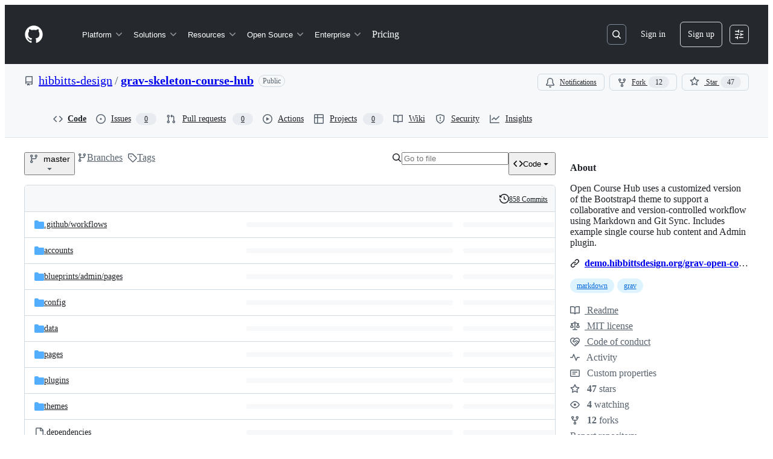

--- FILE ---
content_type: image/svg+xml;charset=utf-8
request_url: https://camo.githubusercontent.com/40fe48166a17a75f0ac64e936712b3f0403fa3c74d726090591ad88af8a460fc/68747470733a2f2f696d672e736869656c64732e696f2f62616467652f44656d6f2d4f70656e4d756c7469436f757273654875622d626c75652e7376673f7374796c653d666c61742d737175617265
body_size: -42
content:
<svg xmlns="http://www.w3.org/2000/svg" width="168" height="20" role="img" aria-label="Demo: OpenMultiCourseHub"><title>Demo: OpenMultiCourseHub</title><g shape-rendering="crispEdges"><rect width="43" height="20" fill="#555"/><rect x="43" width="125" height="20" fill="#007ec6"/></g><g fill="#fff" text-anchor="middle" font-family="Verdana,Geneva,DejaVu Sans,sans-serif" text-rendering="geometricPrecision" font-size="110"><text x="225" y="140" transform="scale(.1)" fill="#fff" textLength="330">Demo</text><text x="1045" y="140" transform="scale(.1)" fill="#fff" textLength="1150">OpenMultiCourseHub</text></g></svg>

--- FILE ---
content_type: image/svg+xml;charset=utf-8
request_url: https://camo.githubusercontent.com/61e9d58923093622afdfa453e7f811047516853175db81f6771c7f9df35b6040/68747470733a2f2f696d672e736869656c64732e696f2f62616467652f44656d6f2d4f70656e436f757273654875622d626c75652e7376673f7374796c653d666c61742d737175617265
body_size: -72
content:
<svg xmlns="http://www.w3.org/2000/svg" width="142" height="20" role="img" aria-label="Demo: OpenCourseHub"><title>Demo: OpenCourseHub</title><g shape-rendering="crispEdges"><rect width="43" height="20" fill="#555"/><rect x="43" width="99" height="20" fill="#007ec6"/></g><g fill="#fff" text-anchor="middle" font-family="Verdana,Geneva,DejaVu Sans,sans-serif" text-rendering="geometricPrecision" font-size="110"><text x="225" y="140" transform="scale(.1)" fill="#fff" textLength="330">Demo</text><text x="915" y="140" transform="scale(.1)" fill="#fff" textLength="890">OpenCourseHub</text></g></svg>

--- FILE ---
content_type: image/svg+xml;charset=utf-8
request_url: https://camo.githubusercontent.com/a7e65aee57b11d28e4caff8b945729a66be0bb663f7f93bd24c5aa65699f148e/68747470733a2f2f696d672e736869656c64732e696f2f62616467652f4c6963656e73652d4d49542d626c75652e7376673f7374796c653d666c61742d737175617265
body_size: 275
content:
<svg xmlns="http://www.w3.org/2000/svg" width="82" height="20" role="img" aria-label="License: MIT"><title>License: MIT</title><g shape-rendering="crispEdges"><rect width="51" height="20" fill="#555"/><rect x="51" width="31" height="20" fill="#007ec6"/></g><g fill="#fff" text-anchor="middle" font-family="Verdana,Geneva,DejaVu Sans,sans-serif" text-rendering="geometricPrecision" font-size="110"><text x="265" y="140" transform="scale(.1)" fill="#fff" textLength="410">License</text><text x="655" y="140" transform="scale(.1)" fill="#fff" textLength="210">MIT</text></g></svg>